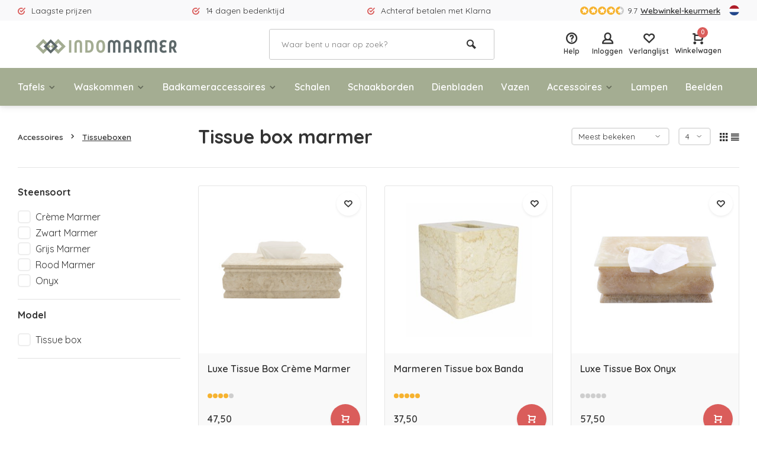

--- FILE ---
content_type: text/html;charset=utf-8
request_url: https://www.indomarmer.nl/nl/accessoires/tissueboxen/
body_size: 12861
content:
<!DOCTYPE html>
<html lang="nl">
<head>  
<meta charset="utf-8"/>
<!-- [START] 'blocks/head.rain' -->
<!--

  (c) 2008-2026 Lightspeed Netherlands B.V.
  http://www.lightspeedhq.com
  Generated: 22-01-2026 @ 19:11:27

-->
<link rel="canonical" href="https://www.indomarmer.nl/nl/accessoires/tissueboxen/"/>
<link rel="alternate" href="https://www.indomarmer.nl/nl/index.rss" type="application/rss+xml" title="Nieuwe producten"/>
<meta name="robots" content="noodp,noydir"/>
<meta name="google-site-verification" content="rlFyPyFrC8kgfj7CFd-GfF0Hp7DK9GwMhXbj3egTr3o"/>
<meta name="google-site-verification" content="o16HCSSS-jVqFCGhep8dMmeAHLUj3ocbCXxL7mJzBvE"/>
<meta property="og:url" content="https://www.indomarmer.nl/nl/accessoires/tissueboxen/?source=facebook"/>
<meta property="og:site_name" content="IndoMarmer"/>
<meta property="og:title" content="Tissue box marmer kopen (TIP) "/>
<meta property="og:description" content="Bestel uw tissue box marmer online bij IndoMarmer! ✅ Klantbeoordeling van een 9.7 ✅ 14 dagen bedenktijd ✅ Niet goed geld terug garantie. Bestel vandaag. "/>
<script src="https://www.googleoptimize.com/optimize.js?id=OPT-M6473BN"></script>
<!--[if lt IE 9]>
<script src="https://cdn.webshopapp.com/assets/html5shiv.js?2025-02-20"></script>
<![endif]-->
<!-- [END] 'blocks/head.rain' -->
<meta http-equiv="X-UA-Compatible" content="IE=edge" />
<title>Tissue box marmer kopen (TIP)  - IndoMarmer</title>
<meta name="description" content="Bestel uw tissue box marmer online bij IndoMarmer! ✅ Klantbeoordeling van een 9.7 ✅ 14 dagen bedenktijd ✅ Niet goed geld terug garantie. Bestel vandaag. ">
<meta name="keywords" content="Tissue, box, marmer, Uniek, Luxe, Handgemaakt, marmer, onyx, riviersteen, badkamer accessoires, beelden, lampen, vazen, versteend hout">
<meta name="MobileOptimized" content="320">
<meta name="HandheldFriendly" content="true">
<meta name="viewport" content="width=device-width, initial-scale=1, minimum-scale=1, maximum-scale=5">
<meta name="author" content="https://www.webdinge.nl/">
<link rel="preload" href="https://fonts.googleapis.com/css2?family=Quicksand:wght@400;600;700;800;900&display=swap" as="style">
<link rel="preconnect" href="//cdn.webshopapp.com/" crossorigin>
<link rel="preconnect" href="https://fonts.googleapis.com">
<link rel="preconnect" href="https://fonts.gstatic.com" crossorigin>
<link rel="dns-prefetch" href="//cdn.webshopapp.com/">	
<link rel="dns-prefetch" href="https://fonts.googleapis.com">
<link rel="dns-prefetch" href="https://fonts.gstatic.com" crossorigin>  
<link rel="preload" as="style" href="https://cdn.webshopapp.com/shops/88912/themes/177648/assets/deviant-functions.css?20251203173914">
<link rel="preload" as="style" href="https://cdn.webshopapp.com/shops/88912/themes/177648/assets/theme-deviant.css?20251203173914">
<link rel="preload" as="script" href="https://cdn.webshopapp.com/shops/88912/themes/177648/assets/deviant-functions.js?20251203173914">
<link rel="preload" as="script" href="https://cdn.webshopapp.com/shops/88912/themes/177648/assets/theme-deviant.js?20251203173914">
<link rel="shortcut icon" href="https://cdn.webshopapp.com/shops/88912/themes/177648/v/834031/assets/favicon.ico?20210824164502" type="image/x-icon" />
<link href='https://fonts.googleapis.com/css2?family=Quicksand:wght@400;600;700;800;900&display=swap' rel='stylesheet' type='text/css'>
<link rel="stylesheet" href="https://cdn.webshopapp.com/shops/88912/themes/177648/assets/deviant-functions.css?20251203173914" />
<link rel="stylesheet" href="https://cdn.webshopapp.com/shops/88912/themes/177648/assets/theme-deviant.css?20251203173914" />

<script src="https://cdn.webshopapp.com/shops/88912/themes/177648/assets/jquery-3-5-1-min.js?20251203173914"></script>
<script>
 window.lazySizesConfig = window.lazySizesConfig || {};
 window.lazySizesConfig.lazyClass = 'lazy';
 document.addEventListener('lazybeforeunveil', function(e){
    var bg = e.target.getAttribute('data-bg');
    if(bg){
        e.target.style.backgroundImage = 'url(' + bg + ')';
    }
});
</script>
<script type="application/ld+json">
{
  "@context": "https://schema.org/",
  "@type": "Organization",
  "url": "https://www.indomarmer.nl/nl/",
  "name": "IndoMarmer",
  "legalName": "IndoMarmer",
  "description": "Bestel uw tissue box marmer online bij IndoMarmer! ✅ Klantbeoordeling van een 9.7 ✅ 14 dagen bedenktijd ✅ Niet goed geld terug garantie. Bestel vandaag. ",
  "logo": "https://cdn.webshopapp.com/shops/88912/themes/177648/v/833821/assets/logo.png?20210824092258",
  "image": "https://cdn.webshopapp.com/shops/88912/themes/177648/assets/banner1.png?20251203173914",
  "contactPoint": {
    "@type": "ContactPoint",
    "contactType": "Customer service",
    "telephone": ""
  },
  "address": {
    "@type": "PostalAddress",
    "streetAddress": "Avondroodstraat 16",
    "addressLocality": "(Geen bezoekadres)",
    "addressRegion": "",
    "postalCode": "5641 HB Eindhoven, Nederland",
    "addressCountry": "(Geen bezoekadres)"
  }
}
</script>
</head>  
<body>
					

<div class="main-container two-lines">
  <div id="top">
  <div class="top container flex flex-align-center flex-between">
    <div class="usp-car swiper-container normal is-mobile" id="carousel117729566" data-sw-items="[4,2,1]" data-sw-mobile="true" data-sw-mobile-auto="true">
      <div class="swiper-wrapper">
                              <div class="usp swiper-slide ">
                          <i class="icon-check-circle icon_w_text"></i>
             <span class="usp-text">
               Laagste prijzen
               <span class="usp-subtext"></span>
             </span>
                       </div>
                                       <div class="usp swiper-slide ">
                          <i class="icon-check-circle icon_w_text"></i>
             <span class="usp-text">
               14 dagen bedenktijd
               <span class="usp-subtext"></span>
             </span>
                       </div>
                                       <div class="usp swiper-slide ">
                          <i class="icon-check-circle icon_w_text"></i>
             <span class="usp-text">
               Achteraf betalen met Klarna
               <span class="usp-subtext"></span>
             </span>
                       </div>
                                       <div class="usp swiper-slide hidden-desktop hidden-tab-ls">
                          <i class="icon-check-circle icon_w_text"></i>
             <span class="usp-text">
               Gratis verzending in NL vanaf €100,-
               <span class="usp-subtext"></span>
             </span>
                       </div>
                  
      </div>
    </div>
    <div class="shop-score flex flex-align-center">
           
  <div class="item-rating flex">
              <span class="icon-favourite on"></span>
              <span class="icon-favourite on"></span>
              <span class="icon-favourite on"></span>
              <span class="icon-favourite on"></span>
              <span class="icon-favourite semi"></span>
      </div>
                    
    <span class="text">9.7<a href="https://www.webwinkelkeur.nl/webshop/F-Talens-IndoMarmer_9179/reviews">Webwinkel-keurmerk</a></span>
	  <a class="abs-link" target="_blank" href="https://www.webwinkelkeur.nl/webshop/F-Talens-IndoMarmer_9179/reviews"></a>
</div>
            <div class="settings langs visible-desktop">
      <div class="select-dropdown flex flex-align-center flex-between">
        <span data-toggle="dropdown" class="flex flex-column"><img src="https://cdn.webshopapp.com/shops/88912/themes/177648/assets/flag-nl.svg?20251203173914" alt="" width="17" height="17"/></span>
        <div class="dropdown-menu" role="menu">                                                      
  <a href="https://www.indomarmer.nl/nl/go/category/10882535" lang="nl" title="Nederlands">
    <img class="flag-icon" src="https://cdn.webshopapp.com/shops/88912/themes/177648/assets/flag-nl.svg?20251203173914" alt="Nederlands" width="17" height="17"/>
  </a>
  <a href="https://www.indomarmer.nl/de/go/category/10882535" lang="de" title="Deutsch">
    <img class="flag-icon" src="https://cdn.webshopapp.com/shops/88912/themes/177648/assets/flag-de.svg?20251203173914" alt="Deutsch" width="17" height="17"/>
  </a>
  <a href="https://www.indomarmer.nl/en/go/category/10882535" lang="en" title="English">
    <img class="flag-icon" src="https://cdn.webshopapp.com/shops/88912/themes/177648/assets/flag-en.svg?20251203173914" alt="English" width="17" height="17"/>
  </a>
</div>
      </div>
    </div>
      </div>
</div>
<header id="header" >
    <div class="inner-head logo_ll">
   <div class="header flex flex-align-center flex-between container">
        <div class="logo ">
     <a href="https://www.indomarmer.nl/nl/" title="IndoMarmer" >
                  <img src="https://cdn.webshopapp.com/shops/88912/themes/177648/v/833825/assets/mobile-logo.png?20210824092258" alt="IndoMarmer" width="240" height="60"  class="visible-mobile visible-tablet" />
                          <img src="https://cdn.webshopapp.com/shops/88912/themes/177648/v/833821/assets/logo.png?20210824092258" alt="IndoMarmer" width="240" height="60"  class="visible-desktop"/>
               </a>
    </div>
            <div class="search search-desk flex1 visible-desktop">
     <form action="https://www.indomarmer.nl/nl/search/" method="get">
        <div class="clearable-input flex">
           <input type="text" name="q" class="search-query" autocomplete="off" placeholder="Waar bent u naar op zoek?" value="" />
           <span class="clear-search btn-round small hidden-desktop" data-clear-input><i class="icon-remove"></i></span>
           <button type="submit" class="btn"><i class="icon-search"></i></button>
        </div>
      </form> 
      <div class="autocomplete dropdown-menu" role="menu">
        <div class="products container grid grid-6"></div>
       	<div class="notfound">Geen producten gevonden</div>
        <div class="more"><a class="banner-btn trans livesearch" href="#">Bekijk alle resultaten <span>(0)</span></a></div>
    	</div>
    </div>
               <div class="tools-wrap flex flex-align-center ">
      <div class="tool service">
        <div class="select-dropdown">
          <a class="flex flex-column flex-align-center" href="https://www.indomarmer.nl/nl/service/">
            <i class="icon-help"></i>
            <span class="small-lable visible-desktop">Help</span>
          </a>
        </div>
      </div>
      <div class="tool myacc">
        <div class="select-dropdown">
                     <a class="flex flex-column flex-align-center" data-fancybox="" data-src="#popup-login" data-options='{"touch" : false, "modal" : false}' href="javascript:;">
            <i class="icon-users"></i>
            <span class="small-lable  visible-desktop">Inloggen</span>
          </a>
                  </div>
      </div>
      <div class="tool wishlist">
                <a class="flex flex-column flex-align-center" data-fancybox="" data-src="#popup-login" data-options='{"touch" : false, "modal" : false}' href="javascript:;">
          <i class="icon-heart"></i>
          <span class="small-lable  visible-desktop">Verlanglijst</span>
        </a>
              </div>
      <div class="tool mini-cart">
        <div class="select-dropdown">
          <a href="https://www.indomarmer.nl/nl/cart/" class="flex flex-column flex-align-center">
                                    <span class="i-wrap">          
              <span class="ccnt">0</span>
              <i class="icon-cart-modern"></i>
            </span>
            <span class="small-lable visible-desktop">Winkelwagen</span>
          </a>
          <div class="dropdown-menu keep-open" role="menu"><div class="pleasewait">
<svg width="100px"  height="100px"  xmlns="http://www.w3.org/2000/svg" viewBox="0 0 100 100" preserveAspectRatio="xMidYMid" class="lds-eclipse" style="background: rgba(0, 0, 0, 0) none repeat scroll 0% 0%;"><path ng-attr-d="" ng-attr-fill="" stroke="none" d="M10 50A40 40 0 0 0 90 50A40 42 0 0 1 10 50" fill="#ff5000"><animateTransform attributeName="transform" type="rotate" calcMode="linear" values="0 50 51;360 50 51" keyTimes="0;1" dur="1s" begin="0s" repeatCount="indefinite"></animateTransform></path></svg>
</div><div class="title">Winkelwagen<span class="close-cart btn-round small visible-mobile visible-tablet"><i class="icon-remove"></i></span></div>
  <div class="widget_content flex flex-column">
    
<div class="item no-products ">U heeft geen artikelen in uw winkelwagen</div> 
 </div>
 <div class="cart-info show">
  <div class="total">
       <div class="shipc flex flex-align-center flex-between">
    <span>Totaal:</span>
    <span class="amount">€0,00</span>
   </div>
   <a href="https://www.indomarmer.nl/nl/checkout/" class="btn btn1" title="Bestellen">Bestellen</a>
   <a href="https://www.indomarmer.nl/nl/cart/" title="Bewerk winkelmandje" class="view-cart btn btn3">Bewerk winkelmandje</a>
  </div>
</div></div>
        </div>
      </div>
    </div>
     </div>
  <nav id="menu" class="nav list-inline menu_style1 visible-desktop"><div class="container"><ul class="menu list-inline">
    <li class="item sub"><a href="https://www.indomarmer.nl/nl/tafels/" title="Tafels">Tafels<i class="hidden-tab-ls icon-small-down"></i></a>
        <div class="dropdown-menu">
      <ul>
                <li>
         <a class="flex flex-between flex-align-center" href="https://www.indomarmer.nl/nl/tafels/eettafels/" title="Eettafels">Eettafels</a>
                  </li>
                <li>
         <a class="flex flex-between flex-align-center" href="https://www.indomarmer.nl/nl/tafels/salontafels/" title="Salontafels">Salontafels</a>
                  </li>
                <li>
         <a class="flex flex-between flex-align-center" href="https://www.indomarmer.nl/nl/tafels/bijzettafels/" title="Bijzettafels">Bijzettafels</a>
                  </li>
                <li class="cat-l"><a href="https://www.indomarmer.nl/nl/tafels/" title="Tafels" class="btn btn3">Bekijk alles</a></li>
      </ul>
    </div>
      
  </li>
    <li class="item sub"><a href="https://www.indomarmer.nl/nl/waskommen/" title="Waskommen">Waskommen<i class="hidden-tab-ls icon-small-down"></i></a>
        <div class="dropdown-menu">
      <ul>
                <li>
         <a class="flex flex-between flex-align-center" href="https://www.indomarmer.nl/nl/waskommen/marmer/" title="Marmer">Marmer<i class="hidden-tab-ls icon-small-right"></i></a>
                    <ul class="dropdown-menu ss">
            <li class="sub-item-title">Marmer</li>
                         <li><a class="flex flex-between flex-align-center" href="https://www.indomarmer.nl/nl/waskommen/marmer/creme/" title="Crème">Crème</a>
                          
            </li>
                         <li><a class="flex flex-between flex-align-center" href="https://www.indomarmer.nl/nl/waskommen/marmer/zwart/" title="Zwart">Zwart</a>
                          
            </li>
                         <li><a class="flex flex-between flex-align-center" href="https://www.indomarmer.nl/nl/waskommen/marmer/grijs/" title="Grijs">Grijs</a>
                          
            </li>
                         <li><a class="flex flex-between flex-align-center" href="https://www.indomarmer.nl/nl/waskommen/marmer/rood/" title="Rood">Rood</a>
                          
            </li>
                        <li class="cat-l"><a href="https://www.indomarmer.nl/nl/waskommen/marmer/" title="Marmer" class="btn btn3">Bekijk alles</a></li>
          </ul>
                  </li>
                <li>
         <a class="flex flex-between flex-align-center" href="https://www.indomarmer.nl/nl/waskommen/versteend-hout/" title="Versteend hout">Versteend hout</a>
                  </li>
                <li>
         <a class="flex flex-between flex-align-center" href="https://www.indomarmer.nl/nl/waskommen/riviersteen/" title="Riviersteen">Riviersteen</a>
                  </li>
                <li>
         <a class="flex flex-between flex-align-center" href="https://www.indomarmer.nl/nl/waskommen/onyx/" title="Onyx">Onyx</a>
                  </li>
                <li>
         <a class="flex flex-between flex-align-center" href="https://www.indomarmer.nl/nl/waskommen/zandsteen/" title="Zandsteen">Zandsteen</a>
                  </li>
                <li>
         <a class="flex flex-between flex-align-center" href="https://www.indomarmer.nl/nl/waskommen/afvoerpluggen/" title="Afvoerpluggen">Afvoerpluggen</a>
                  </li>
                <li class="cat-l"><a href="https://www.indomarmer.nl/nl/waskommen/" title="Waskommen" class="btn btn3">Bekijk alles</a></li>
      </ul>
    </div>
      
  </li>
    <li class="item sub"><a href="https://www.indomarmer.nl/nl/badkameraccessoires/" title="Badkameraccessoires">Badkameraccessoires<i class="hidden-tab-ls icon-small-down"></i></a>
        <div class="dropdown-menu">
      <ul>
                <li>
         <a class="flex flex-between flex-align-center" href="https://www.indomarmer.nl/nl/badkameraccessoires/badsetjes/" title="Badsetjes">Badsetjes</a>
                  </li>
                <li>
         <a class="flex flex-between flex-align-center" href="https://www.indomarmer.nl/nl/badkameraccessoires/tandenborstelbekers/" title="Tandenborstelbekers">Tandenborstelbekers</a>
                  </li>
                <li>
         <a class="flex flex-between flex-align-center" href="https://www.indomarmer.nl/nl/badkameraccessoires/zeepdispensers/" title="Zeepdispensers">Zeepdispensers</a>
                  </li>
                <li>
         <a class="flex flex-between flex-align-center" href="https://www.indomarmer.nl/nl/badkameraccessoires/zeepschaaltjes/" title="Zeepschaaltjes">Zeepschaaltjes</a>
                  </li>
                <li>
         <a class="flex flex-between flex-align-center" href="https://www.indomarmer.nl/nl/badkameraccessoires/toiletborstelhouders/" title="Toiletborstelhouders">Toiletborstelhouders</a>
                  </li>
                <li>
         <a class="flex flex-between flex-align-center" href="https://www.indomarmer.nl/nl/badkameraccessoires/diversen/" title="Diversen">Diversen</a>
                  </li>
                <li>
         <a class="flex flex-between flex-align-center" href="https://www.indomarmer.nl/nl/badkameraccessoires/marmer/" title="Marmer">Marmer<i class="hidden-tab-ls icon-small-right"></i></a>
                    <ul class="dropdown-menu ss">
            <li class="sub-item-title">Marmer</li>
                         <li><a class="flex flex-between flex-align-center" href="https://www.indomarmer.nl/nl/badkameraccessoires/marmer/creme/" title="Crème">Crème</a>
                          
            </li>
                         <li><a class="flex flex-between flex-align-center" href="https://www.indomarmer.nl/nl/badkameraccessoires/marmer/zwart/" title="Zwart">Zwart</a>
                          
            </li>
                         <li><a class="flex flex-between flex-align-center" href="https://www.indomarmer.nl/nl/badkameraccessoires/marmer/grijs/" title="Grijs">Grijs</a>
                          
            </li>
                         <li><a class="flex flex-between flex-align-center" href="https://www.indomarmer.nl/nl/badkameraccessoires/marmer/rood/" title="Rood">Rood</a>
                          
            </li>
                         <li><a class="flex flex-between flex-align-center" href="https://www.indomarmer.nl/nl/badkameraccessoires/marmer/multicolor/" title="Multicolor">Multicolor</a>
                          
            </li>
                        <li class="cat-l"><a href="https://www.indomarmer.nl/nl/badkameraccessoires/marmer/" title="Marmer" class="btn btn3">Bekijk alles</a></li>
          </ul>
                  </li>
                <li>
         <a class="flex flex-between flex-align-center" href="https://www.indomarmer.nl/nl/badkameraccessoires/riviersteen/" title="Riviersteen">Riviersteen</a>
                  </li>
                <li>
         <a class="flex flex-between flex-align-center" href="https://www.indomarmer.nl/nl/badkameraccessoires/onyx/" title="Onyx">Onyx</a>
                  </li>
                <li>
         <a class="flex flex-between flex-align-center" href="https://www.indomarmer.nl/nl/badkameraccessoires/versteend-hout/" title="Versteend hout">Versteend hout</a>
                  </li>
                <li>
         <a class="flex flex-between flex-align-center" href="https://www.indomarmer.nl/nl/badkameraccessoires/groen-zandsteen/" title="Groen Zandsteen">Groen Zandsteen</a>
                  </li>
                <li class="cat-l"><a href="https://www.indomarmer.nl/nl/badkameraccessoires/" title="Badkameraccessoires" class="btn btn3">Bekijk alles</a></li>
      </ul>
    </div>
      
  </li>
    <li class="item"><a href="https://www.indomarmer.nl/nl/schalen/" title="Schalen">Schalen</a>
      
  </li>
    <li class="item"><a href="https://www.indomarmer.nl/nl/schaakborden/" title="Schaakborden">Schaakborden</a>
      
  </li>
    <li class="item"><a href="https://www.indomarmer.nl/nl/dienbladen/" title="Dienbladen">Dienbladen</a>
      
  </li>
    <li class="item"><a href="https://www.indomarmer.nl/nl/vazen/" title="Vazen">Vazen</a>
      
  </li>
    <li class="item sub"><a href="https://www.indomarmer.nl/nl/accessoires/" title="Accessoires">Accessoires<i class="hidden-tab-ls icon-small-down"></i></a>
        <div class="dropdown-menu">
      <ul>
                <li>
         <a class="flex flex-between flex-align-center" href="https://www.indomarmer.nl/nl/accessoires/sieradendozen/" title="Sieradendozen">Sieradendozen</a>
                  </li>
                <li>
         <a class="flex flex-between flex-align-center" href="https://www.indomarmer.nl/nl/accessoires/tissueboxen/" title="Tissueboxen">Tissueboxen</a>
                  </li>
                <li>
         <a class="flex flex-between flex-align-center" href="https://www.indomarmer.nl/nl/accessoires/prullenbakken/" title="Prullenbakken">Prullenbakken</a>
                  </li>
                <li>
         <a class="flex flex-between flex-align-center" href="https://www.indomarmer.nl/nl/accessoires/kaasplanken/" title="Kaasplanken">Kaasplanken</a>
                  </li>
                <li>
         <a class="flex flex-between flex-align-center" href="https://www.indomarmer.nl/nl/accessoires/decoratie/" title="Decoratie">Decoratie</a>
                  </li>
                <li>
         <a class="flex flex-between flex-align-center" href="https://www.indomarmer.nl/nl/accessoires/asbakken/" title="Asbakken">Asbakken</a>
                  </li>
                <li>
         <a class="flex flex-between flex-align-center" href="https://www.indomarmer.nl/nl/accessoires/vijzels/" title="Vijzels">Vijzels</a>
                  </li>
                <li>
         <a class="flex flex-between flex-align-center" href="https://www.indomarmer.nl/nl/accessoires/waxinelichthouders/" title="Waxinelichthouders">Waxinelichthouders</a>
                  </li>
                <li>
         <a class="flex flex-between flex-align-center" href="https://www.indomarmer.nl/nl/accessoires/snijplanken/" title="Snijplanken">Snijplanken</a>
                  </li>
                <li class="cat-l"><a href="https://www.indomarmer.nl/nl/accessoires/" title="Accessoires" class="btn btn3">Bekijk alles</a></li>
      </ul>
    </div>
      
  </li>
    <li class="item"><a href="https://www.indomarmer.nl/nl/lampen/" title="Lampen">Lampen</a>
      
  </li>
    <li class="item"><a href="https://www.indomarmer.nl/nl/beelden/" title="Beelden">Beelden</a>
      
  </li>
        
    
  	  
</ul>

</div></nav>  </div>
    <div class="search ll flex1 visible-mobile visible-tablet search-mob">
   <div class="mob-men flex flex-align-center">
     <i class="icon-menu"></i>
   </div>
   <form action="https://www.indomarmer.nl/nl/search/" method="get">
      <div class="clearable-input flex">
         <input type="text" name="q" class="search-query" autocomplete="off" placeholder="Waar bent u naar op zoek?" value="" />
         <span class="clear-search btn-round small hidden-desktop" data-clear-input><i class="icon-remove"></i></span>
      </div>
    </form> 
    <div class="autocomplete dropdown-menu" role="menu">
      <div class="products container grid grid-6"></div>
      <div class="notfound">Geen producten gevonden</div>
      <div class="more"><a class="banner-btn trans livesearch" href="#">Bekijk alle resultaten <span>(0)</span></a></div>
    </div>
  </div>
  </header>
<div class="mobile-add-msg">
  <div class="inner-msg">
    <span class="title">Toegevoegd aan winkelwagen</span>
    <div class="item flex flex-align-center">
      <div class="greyed"><img src="" alt="" width="60" height="60" /></div>
      <span class="item-name flex1"></span>
      <span class="item-price-container flex flex-column">
        <span class="old-price"></span>
        <span class="item-price"></span>
      </span>
    </div>
    <a href="https://www.indomarmer.nl/nl/cart/" class="btn btn1" title="Bewerk winkelmandje">Bewerk winkelmandje</a>
    <a href="javascript:;" title="Ga verder met winkelen" class="hide-msg btn btn3">Ga verder met winkelen</a>
  </div>
</div>   
      
 

	                                             
	                                                                                                                                                                     
	                                                                                                                                                                                                                                         
	  	  	  	  	                                                                                                         
	  	  
<div class="page-container collection">
	<div class="container">
   	<div class="collection-title">
      <div class="wrap flex flex-align-center">  
        <script type="application/ld+json">
{
"@context": "https://schema.org",
"@type": "BreadcrumbList",
  "itemListElement": [{
    "@type": "ListItem",
    "position": 1,
    "name": "Home",
    "item": "https://www.indomarmer.nl/nl/"
  },    {
    "@type": "ListItem",
    "position": 2,
    "name": "Accessoires",
    "item": "https://www.indomarmer.nl/nl/accessoires/"
  },     {
    "@type": "ListItem",
    "position": 3,
    "name": "Tissueboxen",
    "item": "https://www.indomarmer.nl/nl/accessoires/tissueboxen/"
  }     ]
}
</script>
<div class="breadcrumb-container flex flex-align-center flex-wrap">
	<a class="go-back hidden-desktop" href="javascript: history.go(-1)"><i class="icon-tail-left icon_w_text"></i>Terug</a>
			<a href="https://www.indomarmer.nl/nl/accessoires/"  class="visible-desktop ">Accessoires<i class="icon-small-right"></i></a>
		<a href="https://www.indomarmer.nl/nl/accessoires/tissueboxen/"  class="visible-desktop active">Tissueboxen</a>
	</div>   
        <h1 class="title">Tissue box marmer</h1>
                <div class="category-toolbar flex flex-align-center flex-between visible-desktop">
           <form action="https://www.indomarmer.nl/nl/accessoires/tissueboxen/" method="get" id="filter_form_2" class="tools-wrap flex flex-align-center">
            <input type="hidden" name="mode" value="grid" id="filter_form_mode" />
            <input type="hidden" name="limit" value="15" id="filter_form_limit" />
            <input type="hidden" name="sort" value="popular" id="filter_form_sort" />
            <span class="col-c">12 Producten</span>
                                        <div class="sort-box custom-select">
               <select name="sort" id="sort">
                <option value="default">Standaard</option><option value="popular" selected="selected">Meest bekeken</option><option value="newest">Nieuwste producten</option><option value="lowest">Laagste prijs</option><option value="highest">Hoogste prijs</option><option value="asc">Naam oplopend</option><option value="desc">Naam aflopend</option>               </select>        
              </div>
                            <div class="view-count-box visible-desktop custom-select">
                <select name="limit" id="limit">
                                      <option value="4">4</option>
                                      <option value="8">8</option>
                                      <option value="12">12</option>
                                      <option value="16">16</option>
                                      <option value="20">20</option>
                                      <option value="24">24</option>
                                      <option value="48">48</option>
                                      <option value="96">96</option>
                                  </select> 
              </div>
                                      <div class="view-box visible-desktop flex">
              <a href="https://www.indomarmer.nl/nl/accessoires/tissueboxen/" class=""><i class="icon-grid1"></i></a>
              <a href="https://www.indomarmer.nl/nl/accessoires/tissueboxen/?mode=list" class=""><i class="icon-align-justify"></i></a>
            </div>
          </form> 
        </div>
      </div>
    </div>
 	 <div class="main-content with-sidebar flex">
  	    <aside class="mobile-menu-side" data-menu="filters">
            
         
    <div class="filters-aside ">
      <form action="https://www.indomarmer.nl/nl/accessoires/tissueboxen/" method="get" id="filter_form">
  <input type="hidden" name="mode" value="grid" id="filter_form_mode_1410513113" />
  <input type="hidden" name="limit" value="15" id="filter_form_limit_555258981" />
  <input type="hidden" name="sort" value="popular" id="filter_form_sort_1273140813" />
  <input type="hidden" name="max" value="60" id="filter_form_max" />
  <input type="hidden" name="min" value="0" id="filter_form_min" />
  <div class="filters ">
           
      <div class="filter dropdown">
       <span class="title " >Steensoort</span>
       <ul class=" inner checkbox      ">
                  <li class="filter-wrap flex flex-align-center">
            <input id="filter_450998" type="checkbox" name="filter[]" value="450998"  />
            <label for="filter_450998">Crème Marmer</label>              
          </li>
                   <li class="filter-wrap flex flex-align-center">
            <input id="filter_451001" type="checkbox" name="filter[]" value="451001"  />
            <label for="filter_451001">Zwart Marmer</label>              
          </li>
                   <li class="filter-wrap flex flex-align-center">
            <input id="filter_451004" type="checkbox" name="filter[]" value="451004"  />
            <label for="filter_451004">Grijs Marmer</label>              
          </li>
                   <li class="filter-wrap flex flex-align-center">
            <input id="filter_451007" type="checkbox" name="filter[]" value="451007"  />
            <label for="filter_451007">Rood Marmer</label>              
          </li>
                   <li class="filter-wrap flex flex-align-center">
            <input id="filter_451154" type="checkbox" name="filter[]" value="451154"  />
            <label for="filter_451154">Onyx</label>              
          </li>
                  <li class="submit_filters"><a href="javascript:;" class="btn btn1">View <span class="filter_count">12</span> results</a></li>
       </ul>
      </div>
       
      <div class="filter dropdown">
       <span class="title " >Model</span>
       <ul class=" inner checkbox  ">
                  <li class="filter-wrap flex flex-align-center">
            <input id="filter_451238" type="checkbox" name="filter[]" value="451238"  />
            <label for="filter_451238">Tissue box</label>              
          </li>
                  <li class="submit_filters"><a href="javascript:;" class="btn btn1">View <span class="filter_count">12</span> results</a></li>
       </ul>
      </div>
                <div class="mob-filter-sub hidden-desktop"><a href="javascript:;" class="submit_filters">View <span class="filter_count">12</span> results</a></div>
  </div>
  </form>
    </div>
       
     </aside>
   	     <div class="inner-content">
             <div class="sub-sub-wrap flex">
              <div class="flex sub-fil-wrap ">
        <span class="title visible-desktop">Filters</span>
                 <span class="mob-filters btn btn1 visible-mobile visible-tablet" data-menu="filters"><i class="icon_w_text icon-equalizer2"></i>Filters</span>
               </div>
       </div>

        	               <div class="products-area grid grid-3 ">

<div class="item is_grid   " data-handle="https://www.indomarmer.nl/nl/luxe-tissue-box-creme-marmer.html" data-vid="253896501" data-extrainfo="" data-imgor="square">
    
   <div class="item-image-container small square">
          <a class="m-img " href="https://www.indomarmer.nl/nl/luxe-tissue-box-creme-marmer.html" title="Indomarmer Luxe Tissue Box Crème Marmer">
       <img src="https://cdn.webshopapp.com/assets/blank.gif?2025-02-20" data-src="https://cdn.webshopapp.com/shops/88912/files/397513154/320x320x2/indomarmer-luxe-tissue-box-creme-marmer.jpg" alt="Indomarmer Luxe Tissue Box Crème Marmer" class="lazy" width=320 height=320 />
     </a>
     

     
     
     
        <div class="label flex">
      
  
           
           
                </div>
              <div class="mob-wishlist">
              <a href="https://www.indomarmer.nl/nl/account/login/" class="login_wishlist btn-round small" title="Aan verlanglijst toevoegen" data-pid="127689247" data-wid=""><i class="icon-heart"></i></a>
          </div>
    </div>
  <div class="item-meta-container ">
        <a class="item-name" href="https://www.indomarmer.nl/nl/luxe-tissue-box-creme-marmer.html" title="Indomarmer Luxe Tissue Box Crème Marmer"><h3>Luxe Tissue Box Crème Marmer</h3></a>
           
    <div class="item-rating flex flex-align-center">
       	    	 <span class="star fa fa-star on"></span>
		   	    	 <span class="star fa fa-star on"></span>
		   	    	 <span class="star fa fa-star on"></span>
		   	    	 <span class="star fa fa-star on"></span>
		   	    	 <span class="star fa fa-star off"></span>
		    </div>
                 <div class="item-btn flex flex-align-center flex-between">
       <div class="item-price-container flex flex-column">
                    <span class="item-price">47,50</span>       </div> 
       <div class="action-btns flex flex-align-center">
                           	<a href="https://www.indomarmer.nl/nl/luxe-tissue-box-creme-marmer.html"  class="pb btn-round" title="Bekijk product"><i class="icon-cart-modern"></i></a>                </div>
          </div>   
       </div>
</div>
<div class="item is_grid   " data-handle="https://www.indomarmer.nl/nl/marmeren-tissue-box-banda.html" data-vid="48544934" data-extrainfo="" data-imgor="square">
    
   <div class="item-image-container small square">
          <a class="m-img " href="https://www.indomarmer.nl/nl/marmeren-tissue-box-banda.html" title="Indomarmer Marmeren Tissue box Banda">
       <img src="https://cdn.webshopapp.com/assets/blank.gif?2025-02-20" data-src="https://cdn.webshopapp.com/shops/88912/files/118234877/320x320x2/indomarmer-marmeren-tissue-box-banda.jpg" alt="Indomarmer Marmeren Tissue box Banda" class="lazy" width=320 height=320 />
     </a>
     

     
     
     
        <div class="label flex">
      
  
           
           
                </div>
              <div class="mob-wishlist">
              <a href="https://www.indomarmer.nl/nl/account/login/" class="login_wishlist btn-round small" title="Aan verlanglijst toevoegen" data-pid="27170358" data-wid=""><i class="icon-heart"></i></a>
          </div>
    </div>
  <div class="item-meta-container ">
        <a class="item-name" href="https://www.indomarmer.nl/nl/marmeren-tissue-box-banda.html" title="Indomarmer Marmeren Tissue box Banda"><h3>Marmeren Tissue box Banda</h3></a>
           
    <div class="item-rating flex flex-align-center">
       	    	 <span class="star fa fa-star on"></span>
		   	    	 <span class="star fa fa-star on"></span>
		   	    	 <span class="star fa fa-star on"></span>
		   	    	 <span class="star fa fa-star on"></span>
		   	    	 <span class="star fa fa-star on"></span>
		    </div>
                 <div class="item-btn flex flex-align-center flex-between">
       <div class="item-price-container flex flex-column">
                    <span class="item-price">37,50</span>       </div> 
       <div class="action-btns flex flex-align-center">
                           	<a href="https://www.indomarmer.nl/nl/marmeren-tissue-box-banda.html"  class="pb btn-round" title="Bekijk product"><i class="icon-cart-modern"></i></a>                </div>
          </div>   
       </div>
</div>
<div class="item is_grid   " data-handle="https://www.indomarmer.nl/nl/luxe-tissue-box-onyx.html" data-vid="31037636" data-extrainfo="" data-imgor="square">
    
   <div class="item-image-container small square">
          <a class="m-img " href="https://www.indomarmer.nl/nl/luxe-tissue-box-onyx.html" title="Indomarmer Luxe Tissue Box Onyx">
       <img src="https://cdn.webshopapp.com/assets/blank.gif?2025-02-20" data-src="https://cdn.webshopapp.com/shops/88912/files/328135224/320x320x2/indomarmer-luxe-tissue-box-onyx.jpg" alt="Indomarmer Luxe Tissue Box Onyx" class="lazy" width=320 height=320 />
     </a>
     

     
     
     
        <div class="label flex">
      
  
           
           
                </div>
              <div class="mob-wishlist">
              <a href="https://www.indomarmer.nl/nl/account/login/" class="login_wishlist btn-round small" title="Aan verlanglijst toevoegen" data-pid="17454766" data-wid=""><i class="icon-heart"></i></a>
          </div>
    </div>
  <div class="item-meta-container ">
        <a class="item-name" href="https://www.indomarmer.nl/nl/luxe-tissue-box-onyx.html" title="Indomarmer Luxe Tissue Box Onyx"><h3>Luxe Tissue Box Onyx</h3></a>
           
    <div class="item-rating flex flex-align-center">
       	    	 <span class="star fa fa-star off"></span>
		   	    	 <span class="star fa fa-star off"></span>
		   	    	 <span class="star fa fa-star off"></span>
		   	    	 <span class="star fa fa-star off"></span>
		   	    	 <span class="star fa fa-star off"></span>
		    </div>
                 <div class="item-btn flex flex-align-center flex-between">
       <div class="item-price-container flex flex-column">
                    <span class="item-price">57,50</span>       </div> 
       <div class="action-btns flex flex-align-center">
                           	<a href="https://www.indomarmer.nl/nl/luxe-tissue-box-onyx.html"  class="pb btn-round" title="Bekijk product"><i class="icon-cart-modern"></i></a>                </div>
          </div>   
       </div>
</div>
<div class="item is_grid   " data-handle="https://www.indomarmer.nl/nl/grijs-marmeren-tissue-box.html" data-vid="254936911" data-extrainfo="" data-imgor="square">
    
   <div class="item-image-container small square">
          <a class="m-img " href="https://www.indomarmer.nl/nl/grijs-marmeren-tissue-box.html" title="Indomarmer Grijs Marmeren Tissue box">
       <img src="https://cdn.webshopapp.com/assets/blank.gif?2025-02-20" data-src="https://cdn.webshopapp.com/shops/88912/files/397513851/320x320x2/indomarmer-grijs-marmeren-tissue-box.jpg" alt="Indomarmer Grijs Marmeren Tissue box" class="lazy" width=320 height=320 />
     </a>
     

     
     
     
        <div class="label flex">
      
  
           
           
                </div>
              <div class="mob-wishlist">
              <a href="https://www.indomarmer.nl/nl/account/login/" class="login_wishlist btn-round small" title="Aan verlanglijst toevoegen" data-pid="128274768" data-wid=""><i class="icon-heart"></i></a>
          </div>
    </div>
  <div class="item-meta-container ">
        <a class="item-name" href="https://www.indomarmer.nl/nl/grijs-marmeren-tissue-box.html" title="Indomarmer Grijs Marmeren Tissue box"><h3>Grijs Marmeren Tissue box</h3></a>
           
    <div class="item-rating flex flex-align-center">
       	    	 <span class="star fa fa-star on"></span>
		   	    	 <span class="star fa fa-star on"></span>
		   	    	 <span class="star fa fa-star on"></span>
		   	    	 <span class="star fa fa-star on"></span>
		   	    	 <span class="star fa fa-star on"></span>
		    </div>
                 <div class="item-btn flex flex-align-center flex-between">
       <div class="item-price-container flex flex-column">
                    <span class="item-price">37,50</span>       </div> 
       <div class="action-btns flex flex-align-center">
                           	<a href="https://www.indomarmer.nl/nl/grijs-marmeren-tissue-box.html"  class="pb btn-round" title="Bekijk product"><i class="icon-cart-modern"></i></a>                </div>
          </div>   
       </div>
</div>
<div class="item is_grid   " data-handle="https://www.indomarmer.nl/nl/marmeren-tissue-box-bayu.html" data-vid="163227640" data-extrainfo="" data-imgor="square">
    
   <div class="item-image-container small square">
          <a class="m-img " href="https://www.indomarmer.nl/nl/marmeren-tissue-box-bayu.html" title="Indomarmer Marmeren Tissue box Bayu">
       <img src="https://cdn.webshopapp.com/assets/blank.gif?2025-02-20" data-src="https://cdn.webshopapp.com/shops/88912/files/247014458/320x320x2/indomarmer-marmeren-tissue-box-bayu.jpg" alt="Indomarmer Marmeren Tissue box Bayu" class="lazy" width=320 height=320 />
     </a>
     

     
     
     
        <div class="label flex">
      
  
           
           
                </div>
              <div class="mob-wishlist">
              <a href="https://www.indomarmer.nl/nl/account/login/" class="login_wishlist btn-round small" title="Aan verlanglijst toevoegen" data-pid="82603138" data-wid=""><i class="icon-heart"></i></a>
          </div>
    </div>
  <div class="item-meta-container ">
        <a class="item-name" href="https://www.indomarmer.nl/nl/marmeren-tissue-box-bayu.html" title="Indomarmer Marmeren Tissue box Bayu"><h3>Marmeren Tissue box Bayu</h3></a>
           
    <div class="item-rating flex flex-align-center">
       	    	 <span class="star fa fa-star on"></span>
		   	    	 <span class="star fa fa-star on"></span>
		   	    	 <span class="star fa fa-star on"></span>
		   	    	 <span class="star fa fa-star on"></span>
		   	    	 <span class="star fa fa-star semi"></span>
		    </div>
                 <div class="item-btn flex flex-align-center flex-between">
       <div class="item-price-container flex flex-column">
                    <span class="item-price">37,50</span>       </div> 
       <div class="action-btns flex flex-align-center">
                           	<a href="https://www.indomarmer.nl/nl/marmeren-tissue-box-bayu.html"  class="pb btn-round" title="Bekijk product"><i class="icon-cart-modern"></i></a>                </div>
          </div>   
       </div>
</div>
<div class="item is_grid   " data-handle="https://www.indomarmer.nl/nl/luxe-tissue-box-zwart-marmer.html" data-vid="253897087" data-extrainfo="" data-imgor="square">
    
   <div class="item-image-container small square">
          <a class="m-img " href="https://www.indomarmer.nl/nl/luxe-tissue-box-zwart-marmer.html" title="Indomarmer Luxe Tissue Box Zwart Marmer">
       <img src="https://cdn.webshopapp.com/assets/blank.gif?2025-02-20" data-src="https://cdn.webshopapp.com/shops/88912/files/397513225/320x320x2/indomarmer-luxe-tissue-box-zwart-marmer.jpg" alt="Indomarmer Luxe Tissue Box Zwart Marmer" class="lazy" width=320 height=320 />
     </a>
     

     
     
     
        <div class="label flex">
      
  
           
           
                </div>
              <div class="mob-wishlist">
              <a href="https://www.indomarmer.nl/nl/account/login/" class="login_wishlist btn-round small" title="Aan verlanglijst toevoegen" data-pid="127689545" data-wid=""><i class="icon-heart"></i></a>
          </div>
    </div>
  <div class="item-meta-container ">
        <a class="item-name" href="https://www.indomarmer.nl/nl/luxe-tissue-box-zwart-marmer.html" title="Indomarmer Luxe Tissue Box Zwart Marmer"><h3>Luxe Tissue Box Zwart Marmer</h3></a>
           
    <div class="item-rating flex flex-align-center">
       	    	 <span class="star fa fa-star off"></span>
		   	    	 <span class="star fa fa-star off"></span>
		   	    	 <span class="star fa fa-star off"></span>
		   	    	 <span class="star fa fa-star off"></span>
		   	    	 <span class="star fa fa-star off"></span>
		    </div>
                 <div class="item-btn flex flex-align-center flex-between">
       <div class="item-price-container flex flex-column">
                    <span class="item-price">47,50</span>       </div> 
       <div class="action-btns flex flex-align-center">
                           	<a href="https://www.indomarmer.nl/nl/luxe-tissue-box-zwart-marmer.html"  class="pb btn-round" title="Bekijk product"><i class="icon-cart-modern"></i></a>                </div>
          </div>   
       </div>
</div>
<div class="item is_grid   " data-handle="https://www.indomarmer.nl/nl/luxe-tissue-box-grijs-marmer.html" data-vid="253897670" data-extrainfo="" data-imgor="square">
    
   <div class="item-image-container small square">
          <a class="m-img " href="https://www.indomarmer.nl/nl/luxe-tissue-box-grijs-marmer.html" title="Indomarmer Luxe Tissue Box Grijs Marmer">
       <img src="https://cdn.webshopapp.com/assets/blank.gif?2025-02-20" data-src="https://cdn.webshopapp.com/shops/88912/files/397513332/320x320x2/indomarmer-luxe-tissue-box-grijs-marmer.jpg" alt="Indomarmer Luxe Tissue Box Grijs Marmer" class="lazy" width=320 height=320 />
     </a>
     

     
     
     
        <div class="label flex">
      
  
           
           
                </div>
              <div class="mob-wishlist">
              <a href="https://www.indomarmer.nl/nl/account/login/" class="login_wishlist btn-round small" title="Aan verlanglijst toevoegen" data-pid="127689825" data-wid=""><i class="icon-heart"></i></a>
          </div>
    </div>
  <div class="item-meta-container ">
        <a class="item-name" href="https://www.indomarmer.nl/nl/luxe-tissue-box-grijs-marmer.html" title="Indomarmer Luxe Tissue Box Grijs Marmer"><h3>Luxe Tissue Box Grijs Marmer</h3></a>
           
    <div class="item-rating flex flex-align-center">
       	    	 <span class="star fa fa-star off"></span>
		   	    	 <span class="star fa fa-star off"></span>
		   	    	 <span class="star fa fa-star off"></span>
		   	    	 <span class="star fa fa-star off"></span>
		   	    	 <span class="star fa fa-star off"></span>
		    </div>
                 <div class="item-btn flex flex-align-center flex-between">
       <div class="item-price-container flex flex-column">
                    <span class="item-price">47,50</span>       </div> 
       <div class="action-btns flex flex-align-center">
                           	<a href="https://www.indomarmer.nl/nl/luxe-tissue-box-grijs-marmer.html"  class="pb btn-round" title="Bekijk product"><i class="icon-cart-modern"></i></a>                </div>
          </div>   
       </div>
</div>
<div class="item is_grid   " data-handle="https://www.indomarmer.nl/nl/marmeren-tissue-box-madewi.html" data-vid="48846848" data-extrainfo="" data-imgor="square">
    
   <div class="item-image-container small square">
          <a class="m-img " href="https://www.indomarmer.nl/nl/marmeren-tissue-box-madewi.html" title="Indomarmer Marmeren Tissue box Madewi">
       <img src="https://cdn.webshopapp.com/assets/blank.gif?2025-02-20" data-src="https://cdn.webshopapp.com/shops/88912/files/121001807/320x320x2/indomarmer-marmeren-tissue-box-madewi.jpg" alt="Indomarmer Marmeren Tissue box Madewi" class="lazy" width=320 height=320 />
     </a>
     

     
     
     
        <div class="label flex">
      
  
           
           
                </div>
              <div class="mob-wishlist">
              <a href="https://www.indomarmer.nl/nl/account/login/" class="login_wishlist btn-round small" title="Aan verlanglijst toevoegen" data-pid="27307722" data-wid=""><i class="icon-heart"></i></a>
          </div>
    </div>
  <div class="item-meta-container ">
        <a class="item-name" href="https://www.indomarmer.nl/nl/marmeren-tissue-box-madewi.html" title="Indomarmer Marmeren Tissue box Madewi"><h3>Marmeren Tissue box Madewi</h3></a>
           
    <div class="item-rating flex flex-align-center">
       	    	 <span class="star fa fa-star on"></span>
		   	    	 <span class="star fa fa-star on"></span>
		   	    	 <span class="star fa fa-star on"></span>
		   	    	 <span class="star fa fa-star on"></span>
		   	    	 <span class="star fa fa-star semi"></span>
		    </div>
                 <div class="item-btn flex flex-align-center flex-between">
       <div class="item-price-container flex flex-column">
                    <span class="item-price">39,50</span>       </div> 
       <div class="action-btns flex flex-align-center">
                           	<a href="https://www.indomarmer.nl/nl/marmeren-tissue-box-madewi.html"  class="pb btn-round" title="Bekijk product"><i class="icon-cart-modern"></i></a>                </div>
          </div>   
       </div>
</div>
<div class="item is_grid   " data-handle="https://www.indomarmer.nl/nl/luxe-tissue-box-rood-marmer.html" data-vid="253897827" data-extrainfo="" data-imgor="square">
    
   <div class="item-image-container small square">
          <a class="m-img " href="https://www.indomarmer.nl/nl/luxe-tissue-box-rood-marmer.html" title="Indomarmer Luxe Tissue Box Rood Marmer">
       <img src="https://cdn.webshopapp.com/assets/blank.gif?2025-02-20" data-src="https://cdn.webshopapp.com/shops/88912/files/409355855/320x320x2/indomarmer-luxe-tissue-box-rood-marmer.jpg" alt="Indomarmer Luxe Tissue Box Rood Marmer" class="lazy" width=320 height=320 />
     </a>
     

     
     
     
        <div class="label flex">
      
  
           
           
                </div>
              <div class="mob-wishlist">
              <a href="https://www.indomarmer.nl/nl/account/login/" class="login_wishlist btn-round small" title="Aan verlanglijst toevoegen" data-pid="127689906" data-wid=""><i class="icon-heart"></i></a>
          </div>
    </div>
  <div class="item-meta-container ">
        <a class="item-name" href="https://www.indomarmer.nl/nl/luxe-tissue-box-rood-marmer.html" title="Indomarmer Luxe Tissue Box Rood Marmer"><h3>Luxe Tissue Box Rood Marmer</h3></a>
           
    <div class="item-rating flex flex-align-center">
       	    	 <span class="star fa fa-star off"></span>
		   	    	 <span class="star fa fa-star off"></span>
		   	    	 <span class="star fa fa-star off"></span>
		   	    	 <span class="star fa fa-star off"></span>
		   	    	 <span class="star fa fa-star off"></span>
		    </div>
                 <div class="item-btn flex flex-align-center flex-between">
       <div class="item-price-container flex flex-column">
                    <span class="item-price">47,50</span>       </div> 
       <div class="action-btns flex flex-align-center">
                           	<a href="https://www.indomarmer.nl/nl/luxe-tissue-box-rood-marmer.html"  class="pb btn-round" title="Bekijk product"><i class="icon-cart-modern"></i></a>                </div>
          </div>   
       </div>
</div>
<div class="item is_grid   " data-handle="https://www.indomarmer.nl/nl/tissue-box-soemba-marmer.html" data-vid="48862702" data-extrainfo="" data-imgor="square">
    
   <div class="item-image-container small square">
          <a class="m-img " href="https://www.indomarmer.nl/nl/tissue-box-soemba-marmer.html" title="Indomarmer Tissue box Soemba Marmer">
       <img src="https://cdn.webshopapp.com/assets/blank.gif?2025-02-20" data-src="https://cdn.webshopapp.com/shops/88912/files/121010738/320x320x2/indomarmer-tissue-box-soemba-marmer.jpg" alt="Indomarmer Tissue box Soemba Marmer" class="lazy" width=320 height=320 />
     </a>
     

     
     
     
        <div class="label flex">
      
  
           
           
                </div>
              <div class="mob-wishlist">
              <a href="https://www.indomarmer.nl/nl/account/login/" class="login_wishlist btn-round small" title="Aan verlanglijst toevoegen" data-pid="27311890" data-wid=""><i class="icon-heart"></i></a>
          </div>
    </div>
  <div class="item-meta-container ">
        <a class="item-name" href="https://www.indomarmer.nl/nl/tissue-box-soemba-marmer.html" title="Indomarmer Tissue box Soemba Marmer"><h3>Tissue box Soemba Marmer</h3></a>
           
    <div class="item-rating flex flex-align-center">
       	    	 <span class="star fa fa-star off"></span>
		   	    	 <span class="star fa fa-star off"></span>
		   	    	 <span class="star fa fa-star off"></span>
		   	    	 <span class="star fa fa-star off"></span>
		   	    	 <span class="star fa fa-star off"></span>
		    </div>
                 <div class="item-btn flex flex-align-center flex-between">
       <div class="item-price-container flex flex-column">
                    <span class="item-price">42,50</span>       </div> 
       <div class="action-btns flex flex-align-center">
                           	<a href="https://www.indomarmer.nl/nl/tissue-box-soemba-marmer.html"  class="pb btn-round" title="Bekijk product"><i class="icon-cart-modern"></i></a>                </div>
          </div>   
       </div>
</div>
<div class="item is_grid   " data-handle="https://www.indomarmer.nl/nl/rood-marmeren-tissue-box.html" data-vid="254936972" data-extrainfo="" data-imgor="square">
    
   <div class="item-image-container small square">
          <a class="m-img " href="https://www.indomarmer.nl/nl/rood-marmeren-tissue-box.html" title="Indomarmer Rood Marmeren Tissue box">
       <img src="https://cdn.webshopapp.com/assets/blank.gif?2025-02-20" data-src="https://cdn.webshopapp.com/shops/88912/files/397513894/320x320x2/indomarmer-rood-marmeren-tissue-box.jpg" alt="Indomarmer Rood Marmeren Tissue box" class="lazy" width=320 height=320 />
     </a>
     

     
     
     
        <div class="label flex">
      
  
           
           
                </div>
              <div class="mob-wishlist">
              <a href="https://www.indomarmer.nl/nl/account/login/" class="login_wishlist btn-round small" title="Aan verlanglijst toevoegen" data-pid="128274812" data-wid=""><i class="icon-heart"></i></a>
          </div>
    </div>
  <div class="item-meta-container ">
        <a class="item-name" href="https://www.indomarmer.nl/nl/rood-marmeren-tissue-box.html" title="Indomarmer Rood Marmeren Tissue box"><h3>Rood Marmeren Tissue box</h3></a>
           
    <div class="item-rating flex flex-align-center">
       	    	 <span class="star fa fa-star off"></span>
		   	    	 <span class="star fa fa-star off"></span>
		   	    	 <span class="star fa fa-star off"></span>
		   	    	 <span class="star fa fa-star off"></span>
		   	    	 <span class="star fa fa-star off"></span>
		    </div>
                 <div class="item-btn flex flex-align-center flex-between">
       <div class="item-price-container flex flex-column">
                    <span class="item-price">37,50</span>       </div> 
       <div class="action-btns flex flex-align-center">
                           	<a href="https://www.indomarmer.nl/nl/rood-marmeren-tissue-box.html"  class="pb btn-round" title="Bekijk product"><i class="icon-cart-modern"></i></a>                </div>
          </div>   
       </div>
</div>
<div class="item is_grid   " data-handle="https://www.indomarmer.nl/nl/onyx-tissue-box.html" data-vid="254937010" data-extrainfo="" data-imgor="square">
    
   <div class="item-image-container small square">
          <a class="m-img " href="https://www.indomarmer.nl/nl/onyx-tissue-box.html" title="Indomarmer Onyx Tissue box">
       <img src="https://cdn.webshopapp.com/assets/blank.gif?2025-02-20" data-src="https://cdn.webshopapp.com/shops/88912/files/397513766/320x320x2/indomarmer-onyx-tissue-box.jpg" alt="Indomarmer Onyx Tissue box" class="lazy" width=320 height=320 />
     </a>
     

     
     
     
        <div class="label flex">
      
  
           
           
                </div>
              <div class="mob-wishlist">
              <a href="https://www.indomarmer.nl/nl/account/login/" class="login_wishlist btn-round small" title="Aan verlanglijst toevoegen" data-pid="128274837" data-wid=""><i class="icon-heart"></i></a>
          </div>
    </div>
  <div class="item-meta-container ">
        <a class="item-name" href="https://www.indomarmer.nl/nl/onyx-tissue-box.html" title="Indomarmer Onyx Tissue box"><h3>Onyx Tissue box</h3></a>
           
    <div class="item-rating flex flex-align-center">
       	    	 <span class="star fa fa-star off"></span>
		   	    	 <span class="star fa fa-star off"></span>
		   	    	 <span class="star fa fa-star off"></span>
		   	    	 <span class="star fa fa-star off"></span>
		   	    	 <span class="star fa fa-star off"></span>
		    </div>
                 <div class="item-btn flex flex-align-center flex-between">
       <div class="item-price-container flex flex-column">
                    <span class="item-price">45,00</span>       </div> 
       <div class="action-btns flex flex-align-center">
                           	<a href="https://www.indomarmer.nl/nl/onyx-tissue-box.html"  class="pb btn-round" title="Bekijk product"><i class="icon-cart-modern"></i></a>                </div>
          </div>   
       </div>
</div>


</div>
    <div class="toolbox-pagination flex-align-center flex flex-wrap flex-between"><div class="pages">Pagina 1 van 1</div>
<ul class="pagination list-inline">
                    <li  class="active"><a href="https://www.indomarmer.nl/nl/accessoires/tissueboxen/" class="btn-round small  active"><i>1</i></a></li>
              </ul></div>    </div>
   </div>
      </div>
 </div>  	<footer id="footer">       
    <div class="footer-usps">
    <div class=" container flex">
       <div class="usp-car swiper-container normal is-mobile" id="carousel487277106" data-sw-items="[3,2,1]" data-sw-mobile="true" data-sw-mobile-auto="true">
        <div class="swiper-wrapper">
                                    <div class="usp swiper-slide">
                              <i class="icon-check-circle icon_w_text"></i>
               <span class="usp-text">
                 Laagste prijzen
                 <span class="usp-subtext"></span>
                </span>
                           </div>
                                               <div class="usp swiper-slide">
                              <i class="icon-check-circle icon_w_text"></i>
               <span class="usp-text">
                 14 dagen bedenktijd
                 <span class="usp-subtext"></span>
                </span>
                           </div>
                                               <div class="usp swiper-slide">
                              <i class="icon-check-circle icon_w_text"></i>
               <span class="usp-text">
                 Achteraf betalen met Klarna
                 <span class="usp-subtext"></span>
                </span>
                           </div>
                                               <div class="usp swiper-slide">
                              <i class="icon-check-circle icon_w_text"></i>
               <span class="usp-text">
                 Gratis verzending in NL vanaf €100,-
                 <span class="usp-subtext"></span>
                </span>
                           </div>
                           	</div>
      </div>      
    </div>
  </div>
    <div class="footer-newsletter">
    <div class="newslet container">
      <form id="form-newsletter" action="https://www.indomarmer.nl/nl/account/newsletter/" method="post" class="flex flex-align-center">
        <span class="tagline">Aanbiedingen, tips en nieuws<span class="subline">Abonneer je op onze nieuwsbrief om op de hoogte te blijven.</span></span>     
        <input type="hidden" name="key" value="833278dd3b368e595f2bc3f26a193288" />               
        <input type="text" name="email" tabindex="2" placeholder="E-mailadres" class="form-control"/>
        <button type="submit" class="btn btn1">Abonneer</button>
      </form>
    </div>
  </div>
    <div class="footer-service">
    <div class="container flex">
      <div class="service">
        <span class="title">Kunnen wij helpen?</span>
                <div class="wrap flex flex-wrap">
                                <div class="service-block flex flex-align-center">
          <i class="serv-icon icon-send"></i>
          <span class="text">
            <span>Stuur ons een e-mail</span>
            <a href="/cdn-cgi/l/email-protection#3851565e577851565c5755594a555d4a165654"><span class="__cf_email__" data-cfemail="7910171f163910171d1614180b141c0b571715">[email&#160;protected]</span></a>
          </span>
        </div>
                        </div>
      </div>
      <div class="cust-service flex1 flex flex-column">
        <span class="title">Klantenservice<i class="icon_w_text icon-minimal-down visible-mobile"></i></span>
        <div class="toggle flex flex-column">
                               
                             <a href="https://www.indomarmer.nl/nl/service/general-terms-conditions/" title="Algemene voorwaarden">Algemene voorwaarden</a>
                      
                             <a href="https://www.indomarmer.nl/nl/service/disclaimer/" title="Disclaimer">Disclaimer</a>
                      
                             <a href="https://www.indomarmer.nl/nl/service/privacy-policy/" title="Privacy Policy">Privacy Policy</a>
                      
                             <a href="https://www.indomarmer.nl/nl/service/payment-methods/" title="Betaalmethoden">Betaalmethoden</a>
                      
                             <a href="https://www.indomarmer.nl/nl/service/shipping-returns/" title="Verzenden &amp; retourneren">Verzenden &amp; retourneren</a>
                      
                             <a href="https://www.indomarmer.nl/nl/service/" title="Klantenservice">Veelgestelde vragen</a>
                      
                               
                               
                               
                               
                             <a href="https://www.indomarmer.nl/nl/service/klachtenregeling/" title="Klachtenregeling">Klachtenregeling</a>
                  </div>
      </div>
      <div class="cust-service flex1 flex flex-column">
        <span class="title">Informatie<i class="icon_w_text icon-minimal-down visible-mobile"></i></span>
        <div class="toggle flex flex-column">
          <a href="https://www.indomarmer.nl/nl/account/" title="Mijn account">Mijn account</a>
                                  <a href="https://www.indomarmer.nl/nl/service/about/" title="Over ons">Over ons</a>
                                                                                                                                                            <a href="https://www.indomarmer.nl/nl/service/" title="Klantenservice">Contact</a>
                                                                                                                                          </div>
      </div>
      <div class="cust-service flex1 flex flex-column">
        <span class="title">Categorieën<i class="icon_w_text icon-minimal-down visible-mobile"></i></span>
        <div class="toggle flex flex-column">
                       <a href="https://www.indomarmer.nl/nl/tafels/" title="Tafels">Tafels</a>         
                      <a href="https://www.indomarmer.nl/nl/waskommen/" title="Waskommen">Waskommen</a>         
                      <a href="https://www.indomarmer.nl/nl/badkameraccessoires/" title="Badkameraccessoires">Badkameraccessoires</a>         
                      <a href="https://www.indomarmer.nl/nl/schalen/" title="Schalen">Schalen</a>         
                      <a href="https://www.indomarmer.nl/nl/schaakborden/" title="Schaakborden">Schaakborden</a>         
                    <a href="https://www.indomarmer.nl/nl/brands/" title="Merken">Merken</a>        </div>
      </div>
    </div>
  </div>
  <div class="footer-company">
    <div class="container no-cust-img" >
      <div class="flex flex-align-center border-wrap ">
                <div class="adjust comp-logo visible-tablet visible-desktop">
        <img src="https://cdn.webshopapp.com/assets/blank.gif?2025-02-20" data-src="https://cdn.webshopapp.com/shops/88912/themes/177648/v/833821/assets/logo.png?20210824092258" alt="IndoMarmer" class="lazy is_logo-img" width="130" height="80"/> 
        </div>
                <div class="text addre flex contains-logo">
          <i class="icon-pin"></i>
          <div class="text">
            <span class="flex flex-column">
             <span>Avondroodstraat 16</span>
             <span>5641 HB Eindhoven, Nederland, (Geen bezoekadres)</span>
            </span>
          </div>
        </div>
        
        <div class="text flex flex-column">
          <span><b>KVK nummer:</b> 61740691</span>
          <span><b>BTW nummer:</b> NL001683951B85</span>
        </div>
                <div class="trust flex1">
                    <a href="https://www.webwinkelkeur.nl/webshop/F-Talens-IndoMarmer_9179/reviews">            <img class="lazy" data-src="https://cdn.webshopapp.com/shops/88912/themes/177648/assets/tm-wwk.svg?20251203173914" alt="" width="130" height="40"/>
          </a>        </div>
                      </div>
    </div>
  </div>
    <div class="copyright">
    <div class="container flex flex-align-center">
      <div class="flex1">
      © IndoMarmer       -
      
      <a title="Sitemap" href="https://www.indomarmer.nl/nl/sitemap/">Sitemap</a>
      </div>
            <div class="payments flex1">
                <a href="https://www.indomarmer.nl/nl/service/payment-methods/" title="Bank transfer">        <img src="https://cdn.webshopapp.com/assets/blank.gif?2025-02-20" data-src="https://cdn.webshopapp.com/shops/88912/themes/177648/assets/p-banktransfer.png?20251203173914" alt="Bank transfer" width="50" height="30" class="lazy"/>
        </a>                <a href="https://www.indomarmer.nl/nl/service/payment-methods/" title="iDEAL">        <img src="https://cdn.webshopapp.com/assets/blank.gif?2025-02-20" data-src="https://cdn.webshopapp.com/shops/88912/themes/177648/assets/p-ideal.png?20251203173914" alt="iDEAL" width="50" height="30" class="lazy"/>
        </a>                <a href="https://www.indomarmer.nl/nl/service/payment-methods/" title="MasterCard">        <img src="https://cdn.webshopapp.com/assets/blank.gif?2025-02-20" data-src="https://cdn.webshopapp.com/shops/88912/themes/177648/assets/p-mastercard.png?20251203173914" alt="MasterCard" width="50" height="30" class="lazy"/>
        </a>                <a href="https://www.indomarmer.nl/nl/service/payment-methods/" title="Maestro">        <img src="https://cdn.webshopapp.com/assets/blank.gif?2025-02-20" data-src="https://cdn.webshopapp.com/shops/88912/themes/177648/assets/p-maestro.png?20251203173914" alt="Maestro" width="50" height="30" class="lazy"/>
        </a>                <a href="https://www.indomarmer.nl/nl/service/payment-methods/" title="SOFORT Banking">        <img src="https://cdn.webshopapp.com/assets/blank.gif?2025-02-20" data-src="https://cdn.webshopapp.com/shops/88912/themes/177648/assets/p-directebanking.png?20251203173914" alt="SOFORT Banking" width="50" height="30" class="lazy"/>
        </a>                <a href="https://www.indomarmer.nl/nl/service/payment-methods/" title="PayPal">        <img src="https://cdn.webshopapp.com/assets/blank.gif?2025-02-20" data-src="https://cdn.webshopapp.com/shops/88912/themes/177648/assets/p-paypal.png?20251203173914" alt="PayPal" width="50" height="30" class="lazy"/>
        </a>                <a href="https://www.indomarmer.nl/nl/service/payment-methods/" title="Visa">        <img src="https://cdn.webshopapp.com/assets/blank.gif?2025-02-20" data-src="https://cdn.webshopapp.com/shops/88912/themes/177648/assets/p-visa.png?20251203173914" alt="Visa" width="50" height="30" class="lazy"/>
        </a>                <a href="https://www.indomarmer.nl/nl/service/payment-methods/" title="Bancontact">        <img src="https://cdn.webshopapp.com/assets/blank.gif?2025-02-20" data-src="https://cdn.webshopapp.com/shops/88912/themes/177648/assets/p-mistercash.png?20251203173914" alt="Bancontact" width="50" height="30" class="lazy"/>
        </a>                <a href="https://www.indomarmer.nl/nl/service/payment-methods/" title="Visa Electron">        <img src="https://cdn.webshopapp.com/assets/blank.gif?2025-02-20" data-src="https://cdn.webshopapp.com/shops/88912/themes/177648/assets/p-visaelectron.png?20251203173914" alt="Visa Electron" width="50" height="30" class="lazy"/>
        </a>                <a href="https://www.indomarmer.nl/nl/service/payment-methods/" title="Belfius">        <img src="https://cdn.webshopapp.com/assets/blank.gif?2025-02-20" data-src="https://cdn.webshopapp.com/shops/88912/themes/177648/assets/p-belfius.png?20251203173914" alt="Belfius" width="50" height="30" class="lazy"/>
        </a>                <a href="https://www.indomarmer.nl/nl/service/payment-methods/" title="American Express">        <img src="https://cdn.webshopapp.com/assets/blank.gif?2025-02-20" data-src="https://cdn.webshopapp.com/shops/88912/themes/177648/assets/p-americanexpress.png?20251203173914" alt="American Express" width="50" height="30" class="lazy"/>
        </a>                <a href="https://www.indomarmer.nl/nl/service/payment-methods/" title="KBC">        <img src="https://cdn.webshopapp.com/assets/blank.gif?2025-02-20" data-src="https://cdn.webshopapp.com/shops/88912/themes/177648/assets/p-kbc.png?20251203173914" alt="KBC" width="50" height="30" class="lazy"/>
        </a>                <a href="https://www.indomarmer.nl/nl/service/payment-methods/" title="Giropay">        <img src="https://cdn.webshopapp.com/assets/blank.gif?2025-02-20" data-src="https://cdn.webshopapp.com/shops/88912/themes/177648/assets/p-giropay.png?20251203173914" alt="Giropay" width="50" height="30" class="lazy"/>
        </a>                <a href="https://www.indomarmer.nl/nl/service/payment-methods/" title="EPS">        <img src="https://cdn.webshopapp.com/assets/blank.gif?2025-02-20" data-src="https://cdn.webshopapp.com/shops/88912/themes/177648/assets/p-eps.png?20251203173914" alt="EPS" width="50" height="30" class="lazy"/>
        </a>                <a href="https://www.indomarmer.nl/nl/service/payment-methods/" title="Klarna.">        <img src="https://cdn.webshopapp.com/assets/blank.gif?2025-02-20" data-src="https://cdn.webshopapp.com/shops/88912/themes/177648/assets/p-klarnapaylater.png?20251203173914" alt="Klarna." width="50" height="30" class="lazy"/>
        </a>                <a href="https://www.indomarmer.nl/nl/service/payment-methods/" title="Cash">        <img src="https://cdn.webshopapp.com/assets/blank.gif?2025-02-20" data-src="https://cdn.webshopapp.com/shops/88912/themes/177648/assets/p-cash.png?20251203173914" alt="Cash" width="50" height="30" class="lazy"/>
        </a>              </div>
          </div>
  </div>
</footer></div>
<div class="menu--overlay"></div>
  <link rel="stylesheet" href="https://cdn.webshopapp.com/shops/88912/themes/177648/assets/custom.css?20251203173914" />
  <script data-cfasync="false" src="/cdn-cgi/scripts/5c5dd728/cloudflare-static/email-decode.min.js"></script><script src="https://cdn.webshopapp.com/shops/88912/themes/177648/assets/deviant-functions.js?20251203173914"></script>
  <script src="https://cdn.webshopapp.com/shops/88912/themes/177648/assets/theme-deviant.js?20251203173914"></script>

 	  <script>
     var ajaxTranslations = {"Brands":"Merken","Popular products":"Populaire producten","Newest products":"Nieuwste producten","Products":"Producten","Free":"Gratis","Now opened":"Now opened","Visiting hours":"Openingstijden","View product":"Bekijk product","Show":"Toon","Hide":"Verbergen","Total":"Totaal","Add":"Toevoegen","Wishlist":"Verlanglijst","Information":"Informatie","Add to wishlist":"Aan verlanglijst toevoegen","Compare":"Vergelijk","Add to compare":"Toevoegen om te vergelijken","Items":"Artikelen","Related products":"Gerelateerde producten","Article number":"Artikelnummer","Brand":"Merk","Availability":"Beschikbaarheid","Delivery time":"Levertijd","In stock":"Op voorraad","Out of stock":"Niet op voorraad","Sale":"Sale","Quick shop":"Quick shop","Edit":"Bewerken","Checkout":"Bestellen","Unit price":"Stukprijs","Make a choice":"Maak een keuze","reviews":"reviews","Qty":"Aantal","More info":"Meer info","Continue shopping":"Ga verder met winkelen","This article has been added to your cart":"This article has been added to your cart","has been added to your shopping cart":"is toegevoegd aan uw winkelwagen","Delete":"Verwijderen","Reviews":"Reviews","Read more":"Lees meer","Read less":"Lees minder","Discount":"Korting","Save":"Opslaan","Description":"Beschrijving","Your cart is empty":"Uw winkelwagen is leeg","Year":"Jaar","Month":"Maand","Day":"Dag","Hour":"Hour","Minute":"Minute","Days":"Dagen","Hours":"Uur","Minutes":"Minuten","Seconds":"Seconden","Select":"Kiezen","Search":"Zoeken","Show more":"Toon meer","Show less":"Toon minder","Deal expired":"Actie verlopen","Open":"Open","Closed":"Gesloten","Next":"Volgende","Previous":"Vorige","View cart":"Bekijk winkelwagen","Live chat":"Live chat","":""},
    cust_serv_today = '12.00 -17.00 ',
      	shop_locale = 'nl-NL',
      		searchUrl = 'https://www.indomarmer.nl/nl/search/',
         compareUrl = 'https://www.indomarmer.nl/nl/compare/',
            shopUrl = 'https://www.indomarmer.nl/nl/',
shop_domains_assets = 'https://cdn.webshopapp.com/shops/88912/themes/177648/assets/', 
         dom_static = 'https://static.webshopapp.com/shops/088912/',
       second_image = '0',
          shop_curr = '€',
          hide_curr = true,
          			b2b = '',
   headlines_height = 1080,
setting_hide_review_stars = '0',
   show_stock_level = '1',
             strict = '',
         img_greyed = '0',
     hide_brandname = '1',
            img_reg = '320x320',
            img_dim = 'x2',
         img_border = 'small square',
     		wishlistUrl = 'https://www.indomarmer.nl/nl/account/wishlist/?format=json',
        		account = false;
           </script>
  
  <!-- [START] 'blocks/body.rain' -->
<script>
(function () {
  var s = document.createElement('script');
  s.type = 'text/javascript';
  s.async = true;
  s.src = 'https://www.indomarmer.nl/nl/services/stats/pageview.js';
  ( document.getElementsByTagName('head')[0] || document.getElementsByTagName('body')[0] ).appendChild(s);
})();
</script>
  
<!-- Global site tag (gtag.js) - Google Analytics -->
<script async src="https://www.googletagmanager.com/gtag/js?id=G-7VW8R4T08X"></script>
<script>
    window.dataLayer = window.dataLayer || [];
    function gtag(){dataLayer.push(arguments);}

        gtag('consent', 'default', {"ad_storage":"denied","ad_user_data":"denied","ad_personalization":"denied","analytics_storage":"denied","region":["AT","BE","BG","CH","GB","HR","CY","CZ","DK","EE","FI","FR","DE","EL","HU","IE","IT","LV","LT","LU","MT","NL","PL","PT","RO","SK","SI","ES","SE","IS","LI","NO","CA-QC"]});
    
    gtag('js', new Date());
    gtag('config', 'G-7VW8R4T08X', {
        'currency': 'EUR',
                'country': 'NL'
    });

        gtag('event', 'view_item_list', {"items":[{"item_id":"10030314.2","item_name":"Luxe Tissue Box Cr\u00e8me Marmer","currency":"EUR","item_brand":"Indomarmer","item_variant":"Default","price":47.5,"quantity":1,"item_category":"Dekorativ","item_category2":"Taschentuchboxen"},{"item_id":"10030101D","item_name":"Marmeren Tissue box Banda","currency":"EUR","item_brand":"Indomarmer","item_variant":"Default","price":37.5,"quantity":1,"item_category":"Accessoires","item_category2":"Badkameraccessoires","item_category3":"Diversen","item_category4":"Marmer","item_category5":"Cr\u00e8me"},{"item_id":"10030314.1","item_name":"Luxe Tissue Box Onyx","currency":"EUR","item_brand":"Indomarmer","item_variant":"Default","price":57.5,"quantity":1,"item_category":"Accessoires","item_category2":"Tissueboxen"},{"item_id":"10030362.2","item_name":"Grijs Marmeren Tissue box","currency":"EUR","item_brand":"Indomarmer","item_variant":"Default","price":37.5,"quantity":1,"item_category":"Accessoires","item_category2":"Badkameraccessoires","item_category3":"Diversen","item_category4":"Marmer","item_category5":"Tissueboxen"},{"item_id":"10030127D","item_name":"Marmeren Tissue box Bayu","currency":"EUR","item_brand":"Indomarmer","item_variant":"Default","price":37.5,"quantity":1,"item_category":"Accessoires","item_category2":"Badkameraccessoires","item_category3":"Diversen","item_category4":"Marmer","item_category5":"Zwart"},{"item_id":"10030314.3","item_name":"Luxe Tissue Box Zwart Marmer","currency":"EUR","item_brand":"Indomarmer","item_variant":"Default","price":47.5,"quantity":1,"item_category":"Dekorativ","item_category2":"Taschentuchboxen"},{"item_id":"10030314.4","item_name":"Luxe Tissue Box Grijs Marmer","currency":"EUR","item_brand":"Indomarmer","item_variant":"Default","price":47.5,"quantity":1,"item_category":"Dekorativ","item_category2":"Taschentuchboxen"},{"item_id":"10030104A","item_name":"Marmeren Tissue box Madewi","currency":"EUR","item_brand":"Indomarmer","item_variant":"Default","price":39.5,"quantity":1,"item_category":"Accessoires","item_category2":"Badkameraccessoires","item_category3":"Diversen","item_category4":"Marmer","item_category5":"Cr\u00e8me"},{"item_id":"10030314.5","item_name":"Luxe Tissue Box Rood Marmer","currency":"EUR","item_brand":"Indomarmer","item_variant":"Default","price":47.5,"quantity":1,"item_category":"Dekorativ","item_category2":"Taschentuchboxen"},{"item_id":"10030107A","item_name":"Tissue box Soemba Marmer","currency":"EUR","item_brand":"Indomarmer","item_variant":"Default","price":42.5,"quantity":1,"item_category":"Accessoires","item_category2":"Badkameraccessoires","item_category3":"Diversen","item_category4":"Marmer","item_category5":"Cr\u00e8me"},{"item_id":"10030362.3","item_name":"Rood Marmeren Tissue box","currency":"EUR","item_brand":"Indomarmer","item_variant":"Default","price":37.5,"quantity":1,"item_category":"Accessoires","item_category2":"Badkameraccessoires","item_category3":"Diversen","item_category4":"Marmer","item_category5":"Tissueboxen"},{"item_id":"10030362.1","item_name":"Onyx Tissue box","currency":"EUR","item_brand":"Indomarmer","item_variant":"Default","price":45,"quantity":1,"item_category":"Accessoires","item_category2":"Badkameraccessoires","item_category3":"Diversen","item_category4":"Onyx","item_category5":"Tissueboxen"}]});
    </script>
<script>
(function () {
  var s = document.createElement('script');
  s.type = 'text/javascript';
  s.async = true;
  s.src = 'https://servicepoints.sendcloud.sc/shops/lightspeed_v2/embed/88912.js';
  ( document.getElementsByTagName('head')[0] || document.getElementsByTagName('body')[0] ).appendChild(s);
})();
</script>
<!-- [END] 'blocks/body.rain' -->
  
      <div id="popup-login" class="wd-popup" style="display:none;">
  <div class="popup-inner flex flex-column">
    <div class="title">Inloggen</div>
        <form action="https://www.indomarmer.nl/nl/account/loginPost/" method="post" id="form_login_1040145213">
      <input name="key" value="833278dd3b368e595f2bc3f26a193288" type="hidden">
      <input name="type" value="login" type="hidden">
      <input name="email" placeholder="E-mail" type="text" autocomplete="off">
      <div class="pass">
      	<input name="password" placeholder="Wachtwoord" type="password" autocomplete="off" id="togglePass">
        <button class="show_pass" type="button">Toon</button>
      </div>
      <a href="#" onclick="$('#form_login_1040145213').submit();" title="Inloggen" class="btn btn1">Inloggen</a>
            <a class="btn btn3" href="https://www.indomarmer.nl/nl/account/register/">Account aanmaken</a>
      <a class="f-pass" href="https://www.indomarmer.nl/nl/account/password/" title="Wachtwoord vergeten?">Wachtwoord vergeten?</a>
   	</form>
  </div>
</div>   
  
      <link rel="stylesheet" href="https://cdn.webshopapp.com/shops/88912/themes/177648/assets/webdinge-quickshop.css?20251203173914" media="print" onload="this.media='all'; this.onload=null;">
  <script src="https://cdn.webshopapp.com/shops/88912/themes/177648/assets/webdinge-quickshop.js?20251203173914" async></script>
    <link rel="stylesheet" href="https://cdn.webshopapp.com/shops/88912/themes/177648/assets/jquery-fancybox-min.css?20251203173914" media="print" onload="this.media='all'; this.onload=null;" />
  <script src="https://cdn.webshopapp.com/shops/88912/themes/177648/assets/jquery-fancybox-min.js?20251203173914" defer></script>
  <script src="https://cdn.webshopapp.com/shops/88912/themes/177648/assets/swiper-min.js?20251203173914" defer></script>
  
  <div class="mob-men-slide visible-mobile visible-tablet"><div class="sideMenu">
  <div class="section-title flex flex-align-center flex-between">
          <span class="title flex1">Categorieën</span>
      <a class="close btn-round small" href="#" data-slide="close"><i class="icon-remove"></i></a>
      </div>
      <a href="https://www.indomarmer.nl/nl/tafels/" title="Tafels" class="nav-item is-cat  has-children flex flex-align-center flex-between">Tafels<i class="icon-small-right" data-slide="forward"></i></a>
        <div class="subsection section-content">
			<div class="section-title flex flex-align-center flex-between">
                  <span class="title flex1">Tafels</span>
          <a class="close btn-round small" href="#" data-slide="close"><i class="icon-remove"></i></a>
              </div>
      <a href="#" data-slide="back" class="go-back flex flex-align-center"><i class="icon-tail-left icon_w_text"></i>Terug naar categorieën</a>
      	      	        <a href="https://www.indomarmer.nl/nl/tafels/eettafels/" title="Eettafels" class="nav-item is-cat   flex flex-align-center flex-between">Eettafels</a>
        	                <a href="https://www.indomarmer.nl/nl/tafels/salontafels/" title="Salontafels" class="nav-item is-cat   flex flex-align-center flex-between">Salontafels</a>
        	                <a href="https://www.indomarmer.nl/nl/tafels/bijzettafels/" title="Bijzettafels" class="nav-item is-cat   flex flex-align-center flex-between">Bijzettafels</a>
        	              </div>
          <a href="https://www.indomarmer.nl/nl/waskommen/" title="Waskommen" class="nav-item is-cat  has-children flex flex-align-center flex-between">Waskommen<i class="icon-small-right" data-slide="forward"></i></a>
        <div class="subsection section-content">
			<div class="section-title flex flex-align-center flex-between">
                  <span class="title flex1">Waskommen</span>
          <a class="close btn-round small" href="#" data-slide="close"><i class="icon-remove"></i></a>
              </div>
      <a href="#" data-slide="back" class="go-back flex flex-align-center"><i class="icon-tail-left icon_w_text"></i>Terug naar categorieën</a>
      	      	        <a href="https://www.indomarmer.nl/nl/waskommen/marmer/" title="Marmer" class="nav-item is-cat  has-children flex flex-align-center flex-between">Marmer<i class="icon-small-right" data-slide="forward"></i></a>
        	          <div class="subsection section-content">
            <div class="section-title flex flex-align-center flex-between">
                              <span class="title flex1">Marmer</span>
                <a class="close btn-round small" href="#" data-slide="close"><i class="icon-remove"></i></a>
                          </div>
            <a href="#" data-slide="back" class="go-back flex flex-align-center"><i class="icon-tail-left icon_w_text"></i>Terug naar waskommen</a>
            	                            <a href="https://www.indomarmer.nl/nl/waskommen/marmer/creme/" title="Crème" class="nav-item is-cat   flex flex-align-center flex-between">Crème</a>
                                            <a href="https://www.indomarmer.nl/nl/waskommen/marmer/zwart/" title="Zwart" class="nav-item is-cat   flex flex-align-center flex-between">Zwart</a>
                                            <a href="https://www.indomarmer.nl/nl/waskommen/marmer/grijs/" title="Grijs" class="nav-item is-cat   flex flex-align-center flex-between">Grijs</a>
                                            <a href="https://www.indomarmer.nl/nl/waskommen/marmer/rood/" title="Rood" class="nav-item is-cat   flex flex-align-center flex-between">Rood</a>
                                          </div>
                          <a href="https://www.indomarmer.nl/nl/waskommen/versteend-hout/" title="Versteend hout" class="nav-item is-cat   flex flex-align-center flex-between">Versteend hout</a>
        	                <a href="https://www.indomarmer.nl/nl/waskommen/riviersteen/" title="Riviersteen" class="nav-item is-cat   flex flex-align-center flex-between">Riviersteen</a>
        	                <a href="https://www.indomarmer.nl/nl/waskommen/onyx/" title="Onyx" class="nav-item is-cat   flex flex-align-center flex-between">Onyx</a>
        	                <a href="https://www.indomarmer.nl/nl/waskommen/zandsteen/" title="Zandsteen" class="nav-item is-cat   flex flex-align-center flex-between">Zandsteen</a>
        	                <a href="https://www.indomarmer.nl/nl/waskommen/afvoerpluggen/" title="Afvoerpluggen" class="nav-item is-cat   flex flex-align-center flex-between">Afvoerpluggen</a>
        	              </div>
          <a href="https://www.indomarmer.nl/nl/badkameraccessoires/" title="Badkameraccessoires" class="nav-item is-cat  has-children flex flex-align-center flex-between">Badkameraccessoires<i class="icon-small-right" data-slide="forward"></i></a>
        <div class="subsection section-content">
			<div class="section-title flex flex-align-center flex-between">
                  <span class="title flex1">Badkameraccessoires</span>
          <a class="close btn-round small" href="#" data-slide="close"><i class="icon-remove"></i></a>
              </div>
      <a href="#" data-slide="back" class="go-back flex flex-align-center"><i class="icon-tail-left icon_w_text"></i>Terug naar categorieën</a>
      	      	        <a href="https://www.indomarmer.nl/nl/badkameraccessoires/badsetjes/" title="Badsetjes" class="nav-item is-cat   flex flex-align-center flex-between">Badsetjes</a>
        	                <a href="https://www.indomarmer.nl/nl/badkameraccessoires/tandenborstelbekers/" title="Tandenborstelbekers" class="nav-item is-cat   flex flex-align-center flex-between">Tandenborstelbekers</a>
        	                <a href="https://www.indomarmer.nl/nl/badkameraccessoires/zeepdispensers/" title="Zeepdispensers" class="nav-item is-cat   flex flex-align-center flex-between">Zeepdispensers</a>
        	                <a href="https://www.indomarmer.nl/nl/badkameraccessoires/zeepschaaltjes/" title="Zeepschaaltjes" class="nav-item is-cat   flex flex-align-center flex-between">Zeepschaaltjes</a>
        	                <a href="https://www.indomarmer.nl/nl/badkameraccessoires/toiletborstelhouders/" title="Toiletborstelhouders" class="nav-item is-cat   flex flex-align-center flex-between">Toiletborstelhouders</a>
        	                <a href="https://www.indomarmer.nl/nl/badkameraccessoires/diversen/" title="Diversen" class="nav-item is-cat   flex flex-align-center flex-between">Diversen</a>
        	                <a href="https://www.indomarmer.nl/nl/badkameraccessoires/marmer/" title="Marmer" class="nav-item is-cat  has-children flex flex-align-center flex-between">Marmer<i class="icon-small-right" data-slide="forward"></i></a>
        	          <div class="subsection section-content">
            <div class="section-title flex flex-align-center flex-between">
                              <span class="title flex1">Marmer</span>
                <a class="close btn-round small" href="#" data-slide="close"><i class="icon-remove"></i></a>
                          </div>
            <a href="#" data-slide="back" class="go-back flex flex-align-center"><i class="icon-tail-left icon_w_text"></i>Terug naar badkameraccessoires</a>
            	                            <a href="https://www.indomarmer.nl/nl/badkameraccessoires/marmer/creme/" title="Crème" class="nav-item is-cat   flex flex-align-center flex-between">Crème</a>
                                            <a href="https://www.indomarmer.nl/nl/badkameraccessoires/marmer/zwart/" title="Zwart" class="nav-item is-cat   flex flex-align-center flex-between">Zwart</a>
                                            <a href="https://www.indomarmer.nl/nl/badkameraccessoires/marmer/grijs/" title="Grijs" class="nav-item is-cat   flex flex-align-center flex-between">Grijs</a>
                                            <a href="https://www.indomarmer.nl/nl/badkameraccessoires/marmer/rood/" title="Rood" class="nav-item is-cat   flex flex-align-center flex-between">Rood</a>
                                            <a href="https://www.indomarmer.nl/nl/badkameraccessoires/marmer/multicolor/" title="Multicolor" class="nav-item is-cat   flex flex-align-center flex-between">Multicolor</a>
                                          </div>
                          <a href="https://www.indomarmer.nl/nl/badkameraccessoires/riviersteen/" title="Riviersteen" class="nav-item is-cat   flex flex-align-center flex-between">Riviersteen</a>
        	                <a href="https://www.indomarmer.nl/nl/badkameraccessoires/onyx/" title="Onyx" class="nav-item is-cat   flex flex-align-center flex-between">Onyx</a>
        	                <a href="https://www.indomarmer.nl/nl/badkameraccessoires/versteend-hout/" title="Versteend hout" class="nav-item is-cat   flex flex-align-center flex-between">Versteend hout</a>
        	                <a href="https://www.indomarmer.nl/nl/badkameraccessoires/groen-zandsteen/" title="Groen Zandsteen" class="nav-item is-cat   flex flex-align-center flex-between">Groen Zandsteen</a>
        	              </div>
          <a href="https://www.indomarmer.nl/nl/schalen/" title="Schalen" class="nav-item is-cat   flex flex-align-center flex-between">Schalen</a>
          <a href="https://www.indomarmer.nl/nl/schaakborden/" title="Schaakborden" class="nav-item is-cat   flex flex-align-center flex-between">Schaakborden</a>
          <a href="https://www.indomarmer.nl/nl/dienbladen/" title="Dienbladen" class="nav-item is-cat   flex flex-align-center flex-between">Dienbladen</a>
          <a href="https://www.indomarmer.nl/nl/vazen/" title="Vazen" class="nav-item is-cat   flex flex-align-center flex-between">Vazen</a>
          <a href="https://www.indomarmer.nl/nl/accessoires/" title="Accessoires" class="nav-item is-cat  has-children flex flex-align-center flex-between">Accessoires<i class="icon-small-right" data-slide="forward"></i></a>
        <div class="subsection section-content">
			<div class="section-title flex flex-align-center flex-between">
                  <span class="title flex1">Accessoires</span>
          <a class="close btn-round small" href="#" data-slide="close"><i class="icon-remove"></i></a>
              </div>
      <a href="#" data-slide="back" class="go-back flex flex-align-center"><i class="icon-tail-left icon_w_text"></i>Terug naar categorieën</a>
      	      	        <a href="https://www.indomarmer.nl/nl/accessoires/sieradendozen/" title="Sieradendozen" class="nav-item is-cat   flex flex-align-center flex-between">Sieradendozen</a>
        	                <a href="https://www.indomarmer.nl/nl/accessoires/tissueboxen/" title="Tissueboxen" class="nav-item is-cat   flex flex-align-center flex-between">Tissueboxen</a>
        	                <a href="https://www.indomarmer.nl/nl/accessoires/prullenbakken/" title="Prullenbakken" class="nav-item is-cat   flex flex-align-center flex-between">Prullenbakken</a>
        	                <a href="https://www.indomarmer.nl/nl/accessoires/kaasplanken/" title="Kaasplanken" class="nav-item is-cat   flex flex-align-center flex-between">Kaasplanken</a>
        	                <a href="https://www.indomarmer.nl/nl/accessoires/decoratie/" title="Decoratie" class="nav-item is-cat   flex flex-align-center flex-between">Decoratie</a>
        	                <a href="https://www.indomarmer.nl/nl/accessoires/asbakken/" title="Asbakken" class="nav-item is-cat   flex flex-align-center flex-between">Asbakken</a>
        	                <a href="https://www.indomarmer.nl/nl/accessoires/vijzels/" title="Vijzels" class="nav-item is-cat   flex flex-align-center flex-between">Vijzels</a>
        	                <a href="https://www.indomarmer.nl/nl/accessoires/waxinelichthouders/" title="Waxinelichthouders" class="nav-item is-cat   flex flex-align-center flex-between">Waxinelichthouders</a>
        	                <a href="https://www.indomarmer.nl/nl/accessoires/snijplanken/" title="Snijplanken" class="nav-item is-cat   flex flex-align-center flex-between">Snijplanken</a>
        	              </div>
          <a href="https://www.indomarmer.nl/nl/lampen/" title="Lampen" class="nav-item is-cat   flex flex-align-center flex-between">Lampen</a>
          <a href="https://www.indomarmer.nl/nl/beelden/" title="Beelden" class="nav-item is-cat   flex flex-align-center flex-between">Beelden</a>
            
    
     
  <a class="nav-item ext flex flex-align-center" href="https://www.indomarmer.nl/nl/service/" title="Klantenservice">Klantenservice</a>
  <a class="nav-item ext flex flex-align-center" href="https://www.indomarmer.nl/nl/account/" title="Mijn account">Mijn account</a>
    
    <span class="nav-item is-cat flex flex-align-center tool langs">
    <span class="list flex flex-align-center">                                                      
  <a href="https://www.indomarmer.nl/nl/go/category/10882535" lang="nl" title="Nederlands">
    <img class="flag-icon" src="https://cdn.webshopapp.com/shops/88912/themes/177648/assets/flag-nl.svg?20251203173914" alt="Nederlands" width="17" height="17"/>
  </a>
  <a href="https://www.indomarmer.nl/de/go/category/10882535" lang="de" title="Deutsch">
    <img class="flag-icon" src="https://cdn.webshopapp.com/shops/88912/themes/177648/assets/flag-de.svg?20251203173914" alt="Deutsch" width="17" height="17"/>
  </a>
  <a href="https://www.indomarmer.nl/en/go/category/10882535" lang="en" title="English">
    <img class="flag-icon" src="https://cdn.webshopapp.com/shops/88912/themes/177648/assets/flag-en.svg?20251203173914" alt="English" width="17" height="17"/>
  </a>
</span>
  </span> 
   
</div>
</div>
  <aside class="mobile-menu-side mob-acc-menu visible-mobile visible-tablet" data-menu="account">  <div class="widget textpage welcome">
    <div class="title">Welkom </div>
 </div>
 <div class="inner">
  <div class="widget textpage">
    <div class="title">Mijn account</div>
    <ul class="links">
      <li><a href="https://www.indomarmer.nl/nl/account/">Account-dashboard</a></li>
      <li><a href="https://www.indomarmer.nl/nl/account/information/">Account informatie</a></li>
            <li><a href="https://www.indomarmer.nl/nl/account/billing/">Factuuradres</a></li>
      <li><a href="https://www.indomarmer.nl/nl/account/shipping/">Afleveradres</a></li>
      <li><a href="https://www.indomarmer.nl/nl/account/orders/">Mijn bestellingen</a></li>
      <li><a href="https://www.indomarmer.nl/nl/account/tickets/">Mijn tickets</a></li>
      <li><a href="https://www.indomarmer.nl/nl/account/wishlist/">Mijn verlanglijst</a></li>
      <li><a href="https://www.indomarmer.nl/nl/cart/">Mijn winkelwagen</a></li>
      <li><a href="https://www.indomarmer.nl/nl/account/newsletters/">Nieuwsbrieven</a></li>
      <li><a href="https://www.indomarmer.nl/nl/account/logout/">Afmelden</a></li>
    </ul>
	</div>
	   	 </div>
</aside>
  <style>
    /* cookie law */

   body{margin-top:0!important;}
.wsa-cookielaw {
	top: auto;
	height: auto;
	font-size: .85em;
	line-height: inherit;
	color: #fff;
	background: rgba(100,100,100,.85);
	border-bottom: 0;
	bottom: 0;
	font-family: inherit;
  white-space: normal;
}
  .wsa-cookielaw-button, .wsa-cookielaw-button-green, .wsa-cookielaw-button-green:hover, .wsa-cookielaw-button-orange, .wsa-cookielaw-button-orange:hover, .wsa-cookielaw-button-red, .wsa-cookielaw-button-red:hover, .wsa-cookielaw-button:hover, .wsa-cookielaw-link {
    background: #707070;
    border: none;
    border-radius: 3px;
    padding: 13px 30px;
    line-height: normal;
    text-shadow: none;
    height: auto;
    margin: 5px;
    color: #fff;
  }
    .wsa-cookielaw-link, .wsa-cookielaw-link:hover {
	color: unset;
	margin: 0 0 0 10px;
	padding: 13px 30px;
	background: #999;
}
  </style>
  </body>
</html>

--- FILE ---
content_type: text/javascript;charset=utf-8
request_url: https://www.indomarmer.nl/nl/services/stats/pageview.js
body_size: -514
content:
// SEOshop 22-01-2026 19:11:28